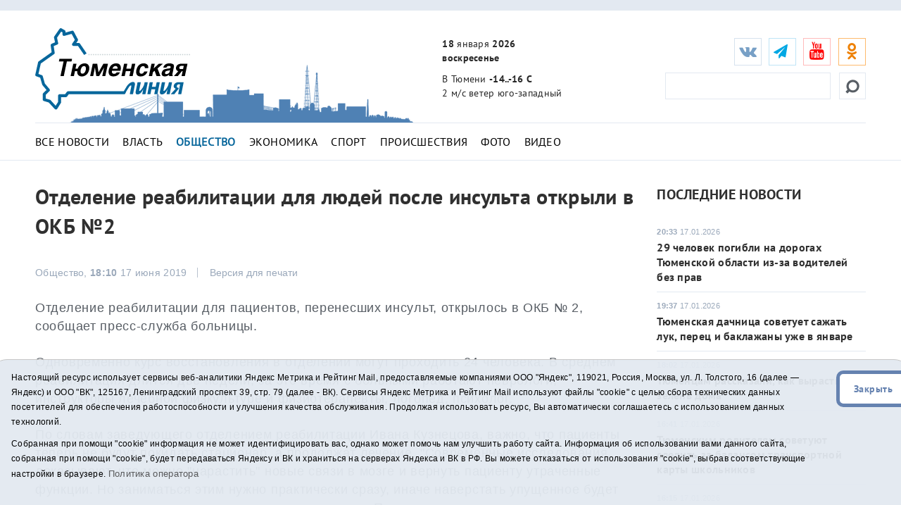

--- FILE ---
content_type: text/html;charset=UTF-8
request_url: https://t-l.ru/265449.html
body_size: 10067
content:
<!DOCTYPE html>
<html lang="ru">
<head>
<title>Отделение реабилитации для людей после инсульта открыли в ОКБ №2 - Тюменская линия</title>
	<meta charset="utf-8">
	<meta http-equiv="X-UA-Compatible" content="IE=edge">
	<meta name="viewport" content="width=device-width, initial-scale=1">
	<link rel="dns-prefetch" href="https://mc.yandex.ru">
	<link rel="dns-prefetch" href="https://j.uralweb.ru">
	<link rel="dns-prefetch" href="https://top-fwz1.mail.ru">


	<link rel="alternate" type="application/rss+xml" title="Тюменская линия" href="https://t-l.ru/rss.xml" />
	<link href="/i/css/bootstrap.min.css" rel="stylesheet">
	<link href="/i/css/styles.min.css?v2025022002" rel="stylesheet">
	<link href="/i/fonts/font-awesome/css/font-awesome.min.css" rel="stylesheet">


	<!-- icons start -->
	<link rel="apple-touch-icon" sizes="180x180" href="/i/favico/apple-touch-icon.png">
	<link rel="icon" type="image/png" sizes="32x32" href="/i/favico/favicon-32x32.png">
	<link rel="icon" type="image/png" sizes="16x16" href="/i/favico/favicon-16x16.png">
	<link rel="manifest" href="/i/favico/manifest.json">
	<link rel="mask-icon" href="/i/favico/safari-pinned-tab.svg" color="#5bbad5">
	<link rel="shortcut icon" href="/i/favico/favicon.ico">
	<meta name="msapplication-config" content="/i/favico/browserconfig.xml">
	<meta name="theme-color" content="#ffffff">
	<!-- / icons end -->
<script>
        (function(doc) {
            var scripts = doc.getElementsByTagName('script')
            var script = scripts[scripts.length - 1]
            var xhr = new XMLHttpRequest()
            xhr.onload = function() {
                var div = doc.createElement('div')
                div.innerHTML = this.responseText
                div.style.display = 'none'
                div.classList.add("svg");
                script.parentNode.insertBefore(div, script)
            }
            xhr.open('get', '/i/sprite.svg', true)
            xhr.send()
        })(document)
</script>


<link rel="amphtml" href="https://t-l.ru/amp/265449.html">
<meta property="og:locale" content="ru_RU">
<meta name="description"  content='Отделение реабилитации для людей после инсульта открыли в ОКБ №2'>
<meta property="og:title" content='Отделение реабилитации для людей после инсульта открыли в ОКБ №2' />
<meta name="twitter:card" content="summary_large_image" />
<meta name="twitter:site" content="@tl_ru" />
<meta name="twitter:title" content='Отделение реабилитации для людей после инсульта открыли в ОКБ №2' />
<style>
a.m_Obschestvo {font-weight:bold;color:#07669B;}
article td {border:solid 1px #c6c6c6;padding:2px 4px;border-spacing:2px;}
</style>



</head>
<body>
<!--ШАПКА-->
<header>
  <div class="banners_header">
    <div class="container">
      <div class="row">
        <div class="col-lg-12">
                
                
        </div>
      </div>
      </div>
  </div>

  <div class="header_main_wrapper" data-spy="affix" data-offset-top="300">
  <div class="header_main" data-spy="affix" data-offset-top="300">
    <div class="container">
      <div class="row">
        <div class="col-lg-3 col-md-2 col-sm-4 col-xs-4 header_main_logo"><span class="header_main_logo_block"><!-- cap -->
<a rel="nofollow" href="/rotaclicks/go/862" target="_top"><img class="banner" src="/i/b/862/27_2ce01f4451dbf2b.svg" width="221" height="130" alt="862"></a>
</span><span class="header_main_logo_small"><!-- cap -->
<img onclick="totop();" src="/i/logo_small.svg" alt="Тюменская линия"></span></div>
        <div class="col-lg-3 col-md-2 col-sm-dn header_main_celebrate_logo"><img src="/i/media/city.png" alt="" title="">
<!-- 
<a href="/259037.html"><img src="/i/media/smi.png" alt="Самое цитируемое СМИ Тюменской области" title=""></a>
<img src="/i/media/smi.png" alt="Самое цитируемое СМИ Тюменской области" title="">
<a href="/251030.html"><img src="/i/media/el2018_1.png" alt="Выборы губернатора Тюменской области" title="Выборы губернатора Тюменской области"></a>
<img src="/i/media/ny2017-2.gif" width="490" height="170" alt="" title="">
<img src="/i/city.png" width="490" height="170" alt="" title="">
                    <div class="quote">
                        <div class="line first">самое цитируемое сми</div>
                        <div class="line second">тюменской области</div>
                    </div>
--></div>
        <div class="col-lg-3 col-md-4 col-sm-3 col-xs-4 header_main_info">
          <ul>
            <li class="header_main_info_date"><i class="text_date"><strong>18</strong> января <strong>2026</strong></i><i class="dgt_date">18.01.2026</i><span><strong>воскресенье</strong></span></li>
            <li class="header_main_info_kurs"></li>
            <li class="header_main_info_temp">В Тюмени <strong>-14..-16 С</strong> <span> 2 м/с  ветер юго-западный</span> 
</li>
          </ul>
        </div>
	<div class="col-lg-3 col-md-4 col-sm-5 col-xs-12 header_main_social">
<ul class="social_btn">
	<li class="soc_vk"><a target="_blank" href="https://vk.com/tl_ru"><i class="fa fa-vk"></i></a></li>
	<li class="soc_tg"><a target="_blank" href="https://t.me/tlinia"><i class="fa fa-send"></i></a></li>
	<li class="hidden_mob_menu_affix">
	
		<ul>
		<li class="soc_ut"><a target="_blank" href="https://www.youtube.com/user/triatmn"><i class="fa fa-youtube"></i></a></li>
		<li class="hidden_mob_menu">
			<ul>
			<!-- 
			<li class="soc_fb"><a target="_blank" href="https://www.facebook.com/tyumline"><i class="fa fa-facebook"></i></a></li>
			<li class="soc_tw"><a target="_blank" href="https://twitter.com/tl_ru"><i class="fa fa-twitter"></i></a></li>
			<li class="soc_ya"><a target="_blank" href="https://news.yandex.ru/index.html?from=rubric&favid=1960"><i class="fa fa-yandex"></i></a></li>
			-->

			<li class="soc_ok"><a target="_blank" href="https://ok.ru/group/63142140510370"><i class="fa fa-odnoklassniki"></i></a></li>
			<!-- <li class="soc_rs"><a target="_blank" href="/rss.xml"><i class="fa fa-rss" style=''></i></a></li> -->
			<!-- <li class="soc_yaz"><a target="_blank" href="https://dzen.ru/id/611277305868b42d2301fcab"><i class="fa fa-yandex"></i></a></li> -->
			</ul>
		</li>
		</ul>
	</li>

	<li class="soc_btn_dd_list"><div class="soc_btn_dd"><button><span></span></button></div></li>
	</ul>
<div class="header_main_search">
	<form method="get" action="/search/"><!--  placeholder="Найти..." onfocus="if (this.value == 'Найти...') {this.value = '';}" onblur="if (this.value == '') {this.value = 'Найти...';}" -->
	<button><svg><use xlink:href='#searching'></use></svg></button><input type="text" name="q">
	</form>
</div>
</div>
<div class="col-xs-12 header_hr"><hr /></div>
<nav class="navi_top col-xs-12">
	<ul class="clearfix">
		<li><a class="m_All m_lenta" href="/All/">Все новости</a></li>
		<li><a class="m_Vlast m_Gubernator m_Politika" href="/Vlast/">Власть</a></li>
		<li><a class="m_Obschestvo" href="/Obschestvo/">Общество</a></li>
		<li><a class="m_Ekonomika" href="/Ekonomika/">Экономика</a></li>
		<li><a class="m_Sport" href="/Sport/">Спорт</a></li>
		<li><a class="m_Proisshestviya" href="/Proisshestviya/">Происшествия</a></li>
		<li><a class="m_photo" href="/photo/">Фото</a></li>
		<li><a class="m_video" href="/video/">Видео</a></li>
		<!-- <li><a href="/tags/11575">Год театра</a></li> -->
		<!-- <li><a href="/special/151.html">75 лет Победы</a></li> -->
	</ul>
</nav>

      </div>
    </div>
  </div>
  </div>
  <div class="main_mobile_searching_menu" data-spy="affix" data-offset-top="300">
    <div class="button_show_menu"><button><span></span></button></div>
  </div>
</header>
<!--/ШАПКА-->

<!--МОЛНИЯ-->

<!--/МОЛНИЯ-->
<div class="inner_pages full_news">
  <hr />
  <div class="container">
    <div class="row">
      <div class="col-lg-9 col-md-9 col-sm-9 ns">
        <div class="full_news_block">
          <article>
            <h1>Отделение реабилитации для людей после инсульта открыли в ОКБ №2</h1>
<!--	    
	<script async data-voiced="player">!function(e,n,i,t,o,c,r,s){if(void 0!==e[t])return c();r=n.createElement(i),s=n.getElementsByTagName(i)[0],r.id=t,r.src="https://widget.retell.cc/js/common.min.js",r.async=1,s.parentNode.insertBefore(r,s),r.onload=c}(window,document,"script","Retell",0,function(){Retell.init( { "rate": 1.1 } )});</script>
-->

          <div class="full_news_soc_date_print clearfix">

            <div style="float:left; margin-right:25px;">
		<!-- social -->

            </div>

            <div class="full_news_date">Общество, <strong>18:10</strong> 17 июня 2019</div>
            <div class="full_news_print_version">
		<button onclick="print()">Версия для печати</button>
	    </div>
          </div>
          <!--КОНТЕНТНАЯ ЧАСТЬ-->
		
			
		


		
		<p>Отделение реабилитации для пациентов, перенесших инсульт, открылось в ОКБ № 2, сообщает пресс-служба больницы.</p>
<p>Одновременно курс восстановления в отделении могут проходить 24 человека. В среднем реабилитация длится две недели, за это время с больными работают неврологи, инструкторы лечебной физкультуре и физиотерапевты, логопед, психолог.</p>
<p>По словам заведующего отделением реабилитации Ивана Кузнецова, важно, что пациенты теперь не будут покидать стационар, а продолжат лечение. &quot;Современные исследования доказывают, что можно &quot;нарастить&quot; новые связи в мозге и вернуть пациенту утраченные функции. Но заниматься этим нужно практически сразу, иначе наверстать упущенное будет невероятно сложно, во многих случаях невозможно. Поэтому так важно, что пациенты переводятся из неврологических отделений к нам, пока время для их восстановления не потеряно&quot;, - пояснил он.</p>
<p>Как отметил руководитель Регионального сосудистого центра Дмитрий Некрасов, с открытием отделения реабилитации ОКБ №2 стала центром полного оказания помощи при инсульте. Такой комплексный подход очень важен, он позволяет пациентам значительно улучшить прогноз заболевания, максимально сохранить качество жизни и работоспособность.</p>
<p>Ежегодно в Тюменской области экстренную помощь получают около 4 тыс. больных с инсультами и транзиторными ишемическими атаками. Более половины из них являются пациентами ОКБ № 2. Отметим, что в новом отделении реабилитацию проходят не только люди с острым нарушением мозгового кровообращения, но с повреждениями опорно-двигательного аппарата.</p>


		 



		<div id="askform"></div>
		<p class="full_news_autor"></p>



          </article>
          <!--/КОНТЕНТНАЯ ЧАСТЬ-->

	

          <!--ТЕЛЕГРАМ-->
	<div class="telegram_subscribe"><div class="telegram_subscribe_text"><span>Подписывайтесь на наш <a href="https://t.me/tlinia" target="_blank">Telegram-канал</a> и первыми узнавайте главные новости</span></div></div>
	<!-- <div class="telegram_subscribe"><div class="telegram_subscribe_text tamtam"><span>Подписывайтесь на наш <a href="https://tt.me/t-l_ru" target="_blank">канал в ТамТам</a> и будьте в курсе новостей</span></div></div> -->

	<div class="telegram_subscribe"><div class="telegram_subscribe_text dzen"><span>Читайте нас <a href="https://dzen.ru/id/611277305868b42d2301fcab" target="_blank">в Дзен</a></span></div></div>
		
          <!--ПОДЕЛИТЬСЯ-->
          <div class="full_news_footer_soc_tags row">

            <div style="float:left; margin-right:25px;"><!-- social -->

	<h4>Поделиться:
	<a class="share-to-social" style="color:#5181B8;" href='https://vk.com/share.php?url=https://t-l.ru/265449.html'  onclick="javascript:window.open(this.href,'', 'menubar=no,toolbar=no,resizable=yes,scrollbars=yes,height=600,width=600');return false;"><i class="fa fa-vk fa-2x"></i></a>
	<a class="share-to-social" style="color:#FEBA6D" href="https://connect.ok.ru/offer?url=https://t-l.ru/265449.html" onclick="window.open(this.href, 'mywin','left=50,top=50,width=600,height=350,toolbar=0'); return false;"><i class="fa fa-odnoklassniki fa-2x"></i></a>
	</h4>

            </div>
			
              <div class="full_news_footer_tags" style="float:right;">
                <p><span>#</span>
			<a href="/tags/788">ОКБ №2</a> , <a href="/tags/507">инсульт</a> , <a href="/tags/508">реабилитация</a>
		</p>
              </div>
		
          </div>
          <!--РАНЕЕ В СЮЖЕТЕ-->
	  

          </div>
        </div>
        <!--ЛЕВАЯ КОЛОНКА-->

        <!-- rightcol -->
	<div class="col-lg-3 col-md-3 col-sm-3 ns inner_right_column">

	<div class="last_news_short_text last_news_date first_news_img clearfix">
		<h3 class="tt_uppercase">Последние новости</h3>
		<ul>
		
		
            	<li>
		<span><strong>20:33</strong> 17.01.2026</span><a href="/394287.html">29 человек погибли на дорогах Тюменской области из-за водителей без прав </a> </li>
		
            	<li>
		<span><strong>19:37</strong> 17.01.2026</span><a href="/394286.html">Тюменская дачница советует сажать лук, перец и баклажаны уже в январе </a> </li>
		
            	<li>
		<span><strong>18:02</strong> 17.01.2026</span><a href="/394093.html">Тюменцам рассказали, как вырастить зелень дома</a> </li>
		
            	<li>
		<span><strong>16:41</strong> 17.01.2026</span><a href="/394285.html">Тюменским родителям советуют следить за балансом транспортной карты школьников </a> </li>
		
            	<li>
		<span><strong>16:15</strong> 17.01.2026</span><a href="/394302.html">Участник "Боевого кадрового резерва" запустил свое дело при поддержке наставника</a> </li>
		
		</ul>
		<a href="/All/" class="more_inf_link">Все новости</a>
	</div>

	<div class="last_news_short_text last_news_date clearfix">
		<h3>Актуальные темы</h3>
		<ul>
		<li><span><strong>12:30</strong> 16.01.2026</span><a href="/394269.html">На строительство Южного обхода Тюмени выделят федеральные средства </a> </li>
		
		<li><span><strong>10:51</strong> 16.01.2026</span><a href="/394233.html">До минус 12 градусов потеплеет в выходные в Тюменской области </a> </li>
		
		<li><span><strong>15:37</strong> 15.01.2026</span><a href="/394192.html">Тюменцы могут узнать о контрактной службе в чат-боте мессенджера Max</a> </li>
		
		</ul>
		<a href="/All/" class="more_inf_link">Все новости</a>
	</div>

	<div class="block-calendar gray-border"><h4>Архив новостей</h4><div class="calendar"><div id="datetimepicker"></div></div></div>


	<div class="full_news_banner_soc">
		<!-- cap -->
<a rel="nofollow" href="/rotaclicks/go/895" target="_blank"><img class="banner" src="/i/b/895/24_72c4a26371d01.gif" width="300" height="200" alt="895"></a>

		<div class="double_banner db_sm_xs">
		
		<!-- cap -->
<a rel="nofollow" href="/rotaclicks/go/860" target="_top"><img class="banner" src="/i/b/860/26_72b63bd52385e.jpg" width="300" height="200" alt="860"></a>

		</div>
		<div class="right_hide">
		﻿<!-- Yandex.RTB R-A-48435-2 -->
<!--
<div id="yandex_rtb_R-A-48435-2"></div>
<script type="text/javascript">
    (function(w, d, n, s, t) {
        w[n] = w[n] || [];
        w[n].push(function() {
            Ya.Context.AdvManager.render({
                blockId: "R-A-48435-2",
                renderTo: "yandex_rtb_R-A-48435-2",
                async: true
            });
        });
        t = d.getElementsByTagName("script")[0];
        s = d.createElement("script");
        s.type = "text/javascript";
        s.src = "//an.yandex.ru/system/context.js";
        s.async = true;
        t.parentNode.insertBefore(s, t);
    })(this, this.document, "yandexContextAsyncCallbacks");
</script>
-->

		</div>
	</div>

	</div>
	<!-- /rightcol -->

    </div>
  </div>
</div>
<!--ПОХОЖИЕ НОВОСТИ-->
<div class="container full_news_related_news">
      <div class="row">
	
	
        <div class="col-lg-3 col-md-3 col-sm-6"><div class="opacity_black_bg last_news_date">
            <a href="/394287.html"><span><strong>20:33</strong> 17.01.2026</span>29 человек погибли на дорогах Тюменской области из-за водителей без прав </a>
	    <img src="/i/ncr300/287/394287/394287_2cfc8aed6f3b19f.jpg" alt="">
	</div></div>
	
        <div class="col-lg-3 col-md-3 col-sm-6"><div class="opacity_black_bg last_news_date">
            <a href="/394286.html"><span><strong>19:37</strong> 17.01.2026</span>Тюменская дачница советует сажать лук, перец и баклажаны уже в январе </a>
	    <img src="/i/ncr300/286/394286/394286_2cfc8aed69ce7e9.jpg" alt="">
	</div></div>
	
        <div class="col-lg-3 col-md-3 col-sm-6"><div class="opacity_black_bg last_news_date">
            <a href="/394093.html"><span><strong>18:02</strong> 17.01.2026</span>Тюменцам рассказали, как вырастить зелень дома</a>
	    <img src="/i/ncr300/093/394093/394093_2cfc8aa110fd673.jpg" alt="">
	</div></div>
	
        <div class="col-lg-3 col-md-3 col-sm-6"><div class="opacity_black_bg last_news_date">
            <a href="/394285.html"><span><strong>16:41</strong> 17.01.2026</span>Тюменским родителям советуют следить за балансом транспортной карты школьников </a>
	    <img src="/i/ncr300/285/394285/394285_2cfc8aed3b0c818.jpg" alt="">
	</div></div>
	
      </div>
</div>
<!--ФУТЕР-->
<script>
function toarchive() {
	var year = document.aForm.year.value;
	var month = document.aForm.month.value;
	location.href = "https://t-l.ru/All/"+year+"/"+month+"/";
	}
</script>

<footer>
  <div class="container">
    <div class="row">
      <div class="col-xs-12">
        <nav>
          <ul>
            <li class="footer_menu_archive"><span><img src="/i/16plus.png" width="36" height="36" alt="16+" title="16+"></span> Архив новостей:</li>
            <li class="footer_menu_show_archive">
                <form method="get" action="#" id="aForm" name="aForm">
                <select name="month">
		
		    
			    
	                    <option value="01" selected>Январь</option>
			    
		    
			    
	                    <option value="02">Февраль</option>
			    
		    
			    
	                    <option value="03">Март</option>
			    
		    
			    
	                    <option value="04">Апрель</option>
			    
		    
			    
	                    <option value="05">Май</option>
			    
		    
			    
	                    <option value="06">Июнь</option>
			    
		    
			    
	                    <option value="07">Июль</option>
			    
		    
			    
	                    <option value="08">Август</option>
			    
		    
			    
	                    <option value="09">Сентябрь</option>
			    
		    
			    
	                    <option value="10">Октябрь</option>
			    
		    
			    
	                    <option value="11">Ноябрь</option>
			    
		    
			    
	                    <option value="12">Декабрь</option>
			    
		    
                </select>
                <select name="year">
		    
			    
	                    <option value="2026" selected>2026</option>
			    
		    
			    
	                    <option value="2025">2025</option>
			    
		    
			    
	                    <option value="2024">2024</option>
			    
		    
			    
	                    <option value="2023">2023</option>
			    
		    
			    
	                    <option value="2022">2022</option>
			    
		    
			    
	                    <option value="2021">2021</option>
			    
		    
			    
	                    <option value="2020">2020</option>
			    
		    
			    
	                    <option value="2019">2019</option>
			    
		    
			    
	                    <option value="2018">2018</option>
			    
		    
			    
	                    <option value="2017">2017</option>
			    
		    
			    
	                    <option value="2016">2016</option>
			    
		    
			    
	                    <option value="2015">2015</option>
			    
		    
			    
	                    <option value="2014">2014</option>
			    
		    
			    
	                    <option value="2013">2013</option>
			    
		    
			    
	                    <option value="2012">2012</option>
			    
		    
			    
	                    <option value="2011">2011</option>
			    
		    
			    
	                    <option value="2010">2010</option>
			    
		    
			    
	                    <option value="2009">2009</option>
			    
		    
			    
	                    <option value="2008">2008</option>
			    
		    
			    
	                    <option value="2007">2007</option>
			    
		    
			    
	                    <option value="2006">2006</option>
			    
		    
			    
	                    <option value="2005">2005</option>
			    
		    
			    
	                    <option value="2004">2004</option>
			    
		    
			    
	                    <option value="2003">2003</option>
			    
		    
			    
	                    <option value="2002">2002</option>
			    
		    
			    
	                    <option value="2001">2001</option>
			    
		    
                </select>
                <input type="button" value="Показать" onclick="toarchive(); return true;">
               </form>
            </li>
                <li class="bottom_mobile_hide_menu">
                  <ul>
                  <li><a href="/about/">О проекте</a></li>
                  <li><a href="/advertise/">Реклама</a></li>
                  <li><a href="/contact/">Контакты</a></li>
		  <li>
<!-- UralWeb counter-->
<script>document.write('<span id="uralweb-hc">'+'</'+'span>');(function() {var hc = document.createElement('script'); hc.type = 'text/javascript'; hc.async = true; hc.src = '//j.uralweb.ru/js/t-l.ru';var s = document.getElementsByTagName('script')[0]; s.parentNode.insertBefore(hc, s);})();</script>
<!-- end of counter UralWeb -->

<!-- Top.Mail.Ru counter -->
<script type="text/javascript">
var _tmr = window._tmr || (window._tmr = []);
_tmr.push({id: "3384186", type: "pageView", start: (new Date()).getTime()});
(function (d, w, id) {
  if (d.getElementById(id)) return;
  var ts = d.createElement("script"); ts.type = "text/javascript"; ts.async = true; ts.id = id;
  ts.src = "https://top-fwz1.mail.ru/js/code.js";
  var f = function () {var s = d.getElementsByTagName("script")[0]; s.parentNode.insertBefore(ts, s);};
  if (w.opera == "[object Opera]") { d.addEventListener("DOMContentLoaded", f, false); } else { f(); }
})(document, window, "tmr-code");
</script>
<noscript><div><img src="https://top-fwz1.mail.ru/counter?id=3384186;js=na" style="position:absolute;left:-9999px;" alt="Top.Mail.Ru" /></div></noscript>
<!-- /Top.Mail.Ru counter -->


<!-- Top.Mail.Ru logo -->
<a href="https://top-fwz1.mail.ru/jump?from=3384186">
<img src="https://top-fwz1.mail.ru/counter?id=3384186;t=295;l=1" height="31" width="38" alt="Top.Mail.Ru" style="border:0;" /></a>
<!-- /Top.Mail.Ru logo -->


</li>
                  </ul>
              </li>
	 <li class="soc_rs"><a target="_blank" href="/rss.xml"><i class="fa fa-1x fa-rss" style=''></i></a></li>
         </ul>
         <div class="mine_mobile_footer_menu_btn" data-spy="affix" data-offset-top="300">
           <div class="button_show_menu"><button><span></span></button></div>
         </div>
      </nav>

                <p>Сетевое издание "Тюменская линия"</p>
		<p>Свидетельство о регистрации СМИ ЭЛ № ФС 77-67295 от 30.09.2016 выдано Федеральной службой по надзору в сфере связи, информационных технологий и массовых коммуникаций (Роскомнадзор).</p>
		<!-- <p>Информационное агентство "Тюменская линия"</p>
		<p>Свидетельство о регистрации СМИ ИА № ФС 77 - 86509 от 11.12.2023, выдано Федеральной службой по надзору в сфере связи, информационных технологий и массовых коммуникациям (Роскомнадзор)</p> -->
		<p>Учредитель: <a href="https://tmn.media">ГАУ ТО "ТРИА "ТюменьМедиа"</a>. <a href="/i/docs/politika_pdn2025.pdf">Политика оператора</a></p>
		<p>Главный редактор Е.В. Стрельцова, телефон редакции: (3452) 490-005, адрес электронной почты: <a href="mailto:t-l@obl72.ru">t-l@obl72.ru</a></p>
                <p>Информационная лента выходит при финансовой поддержке правительства Тюменской области.</p>
                <p>© 2001-2026 При использовании материалов ссылка обязательна.</p>
		<p><a href="/disabled/" rel="nofollow" style="font-size:1.2em">&#x1f441; версия для людей с ограниченными возможностями</a> 
		<a href="#" class="sp_notify_prompt">-</a>
		</p>
      </div>
    </div>
  </div>
</footer>

<div class="cookie-notification cookie-notification_hidden_yes row">
		<div class="cookie-notification__body col-md-11">
		<p>Настоящий ресурс использует сервисы веб-аналитики Яндекс Метрика и Рейтинг Mail, предоставляемые компаниями ООО "Яндекс", 119021, Россия, Москва, ул. Л. Толстого, 16 (далее — Яндекс) и ООО "ВК", 125167, Ленинградский проспект 39, стр. 79 (далее - ВК).
		Сервисы  Яндекс Метрика и Рейтинг Mail используют файлы "cookie" с целью сбора технических данных посетителей для обеспечения работоспособности и улучшения качества обслуживания.
		Продолжая использовать ресурс, Вы автоматически соглашаетесь с использованием данных технологий.</p>
		<p>Собранная при помощи "cookie" информация не может идентифицировать вас, однако может помочь нам улучшить работу сайта. Информация об использовании вами данного сайта, собранная при помощи "cookie", будет передаваться Яндексу и ВК и храниться на серверах Яндекса и ВК в РФ.
		Вы можете отказаться от использования "cookie", выбрав соответствующие настройки в браузере. <a href="/i/docs/politika_pdn2025.pdf" target="_blank" style="font-size:13px;">Политика оператора</a></p>
		</div>
		<div class="cookie-notification__buttons col-md-1">
			<button class="cookie-notification__button btn_send btn_small" id="yes">Закрыть</button>
			<!-- <button class="btn_send btn_small" id="yesno">Не согласен</button> -->
		</div>
</div>

<!--/ФУТЕР-->
<script src="/i/js/jquery.js"></script>
<script src="/i/js/jquery.cookie.js"></script>
<script src="/i/js/bootstrap.min2.js"></script>
<script src="/i/js/bootstrap-datetimepicker.min2.js"></script>
<!-- <script>function totop(){var a=jQuery.noConflict();a("html, body").animate({scrollTop:0},"slow")}</script> -->
<script>function totop(){window.location.replace("https://t-l.ru");}</script>
<script>
    $(document).ready(function () {
	$('#myCarousel').find('.item').first().addClass('active');
    });
    $(function () {
        $('#datetimepicker').datetimepicker({
            format: 'DD.MM.YYYY',
            inline: true,
            locale: 'ru'
            // defaultDate: moment("02.02.2018")
        });

        $("#datetimepicker").on("dp.change", function (e) {
          dt = moment(e.date).format("YYYY/MM/DD");
          window.location = '/All/' + dt;
        });

        $("#datetimepicker .day.today").click(function() {
          dt = moment().format("YYYY/MM/DD");
          // alert(dt);
          window.location = '/All/' + dt;
        });
    });
    $('.carousel').carousel({
        interval: 5000 //changes the speed
    });
    $(function() {
	$('select').selectric();
    });
</script>

    <script type="text/javascript">
        var YCid=23914264;

	(function(m,e,t,r,i,k,a){m[i]=m[i]||function(){(m[i].a=m[i].a||[]).push(arguments)};
	m[i].l=1*new Date(); for (var j = 0; j < document.scripts.length; j++) {if (document.scripts[j].src === r) { return; }}
	k=e.createElement(t),a=e.getElementsByTagName(t)[0],k.async=1,k.src=r,a.parentNode.insertBefore(k,a)})
	(window, document, "script", "https://mc.yandex.ru/metrika/tag.js", "ym");

        var messageElement = document.querySelector('.cookie-notification');
        if (!$.cookie('agreement')) { showMessage(); } else { if ($.cookie('agreement') == 1) {initCounter();} else {destroyCounter();} }
        function addClass (o, c) { var re = new RegExp("(^|\\s)" + c + "(\\s|$)", "g"); if (!o || re.test(o.className)) { return; } o.className = (o.className + " " + c).replace(/\s+/g, " ").replace(/(^ | $)/g, ""); }
        function removeClass (o, c) { var re = new RegExp('(^|\\s)' + c + '(\\s|$)', 'g'); if (!o) {return;} o.className = o.className.replace(re, '$1').replace(/\s+/g, ' ').replace(/(^ | $)/g, ''); }
        function hideMessage () { addClass(messageElement, 'cookie-notification_hidden_yes'); }
        function showMessage () { removeClass(messageElement, 'cookie-notification_hidden_yes'); }
        function saveAnswer (answer) { $.cookie('agreement', answer, {expires: 14, path: '/'}); hideMessage(); }
        function initCounter () { 
		ym(YCid, "init", {
		        clickmap:true,
			trackLinks:true,
			accurateTrackBounce:true
		});
		saveAnswer(1); 
	}
        function destroyCounter () { 
		window['disableYaCounter'+YCid] = true; 
		console.log("Disabling yandex metrika");
		saveAnswer(0); 
	}
        document.querySelector('#yes').addEventListener('click', function () { initCounter(); });
        //document.querySelector('#yesno').addEventListener('click', function () { destroyCounter(); });
    </script>
    <noscript><div><img src="https://mc.yandex.ru/watch/23914264" style="position:absolute; left:-9999px;" alt="" /></div></noscript>



</body>
</html>


--- FILE ---
content_type: image/svg+xml
request_url: https://t-l.ru/i/social/dzen32.svg
body_size: 863
content:
<svg width="32" height="33" viewBox="0 0 32 33" fill="none" xmlns="http://www.w3.org/2000/svg">
<path d="M0 15.7464C0 8.50567 0 4.88528 2.24942 2.63586C4.49884 0.386444 8.11923 0.386444 15.36 0.386444L16.64 0.386444C23.8808 0.386444 27.5012 0.386444 29.7506 2.63586C32 4.88528 32 8.50567 32 15.7464V17.0264C32 24.2672 32 27.8876 29.7506 30.137C27.5012 32.3864 23.8808 32.3864 16.64 32.3864H15.36C8.11923 32.3864 4.49884 32.3864 2.24942 30.137C0 27.8876 0 24.2672 0 17.0264L0 15.7464Z" fill="white"/>
<path fill-rule="evenodd" clip-rule="evenodd" d="M19.4347 12.9507C17.0027 10.5189 16.8027 6.87387 16.7227 0.386414H15.2773C15.1973 6.87121 14.9973 10.5162 12.5653 12.9507C10.1333 15.3825 6.488 15.5851 0 15.6651V17.1077C6.48533 17.1877 10.1307 17.3903 12.5653 19.8221C14.9973 22.2539 15.1973 25.899 15.2773 32.3864H16.7227C16.8027 25.9016 17.0027 22.2566 19.4347 19.8221C21.8667 17.3903 25.512 17.1877 32 17.1077V15.6651C25.512 15.5851 21.8667 15.3852 19.4347 12.9507Z" fill="black"/>
</svg>
